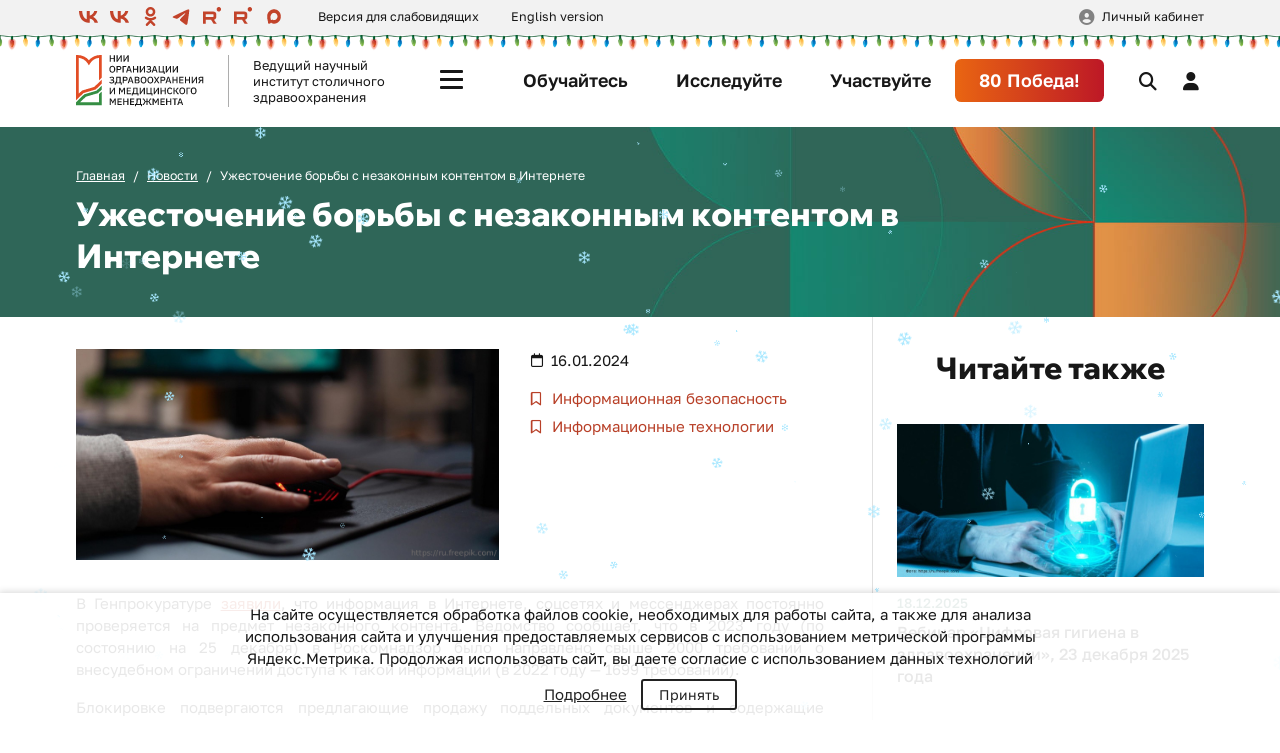

--- FILE ---
content_type: text/html; charset=UTF-8
request_url: https://niioz.ru/news/uzhestochenie-borby-s-nezakonnym-kontentom-v-internete-/
body_size: 18029
content:

<!DOCTYPE html>
<html lang="ru">
<head>
    <meta name="viewport" content="width=device-width, initial-scale=1, shrink-to-fit=no">
    <meta name="og:image" content="/assets/img/niioz_og.png">
    <title>Ужесточение борьбы с незаконным контентом в Интернете </title>

    <meta http-equiv="Content-Type" content="text/html; charset=UTF-8" />
<meta name="robots" content="index, follow" />
<meta name="keywords" content="ГБУ НИИ, здравоохранение, медицина" />
<meta name="description" content="Сайт ГБУ НИИ организации здравоохранения и медицинского менеджмента." />
<link href="/assets/css/app.css?17683849783748000" type="text/css"  data-template-style="true"  rel="stylesheet" />
<link href="/local/components/dlay/cookienotice/templates/.default/style.css?16129572981351" type="text/css"  data-template-style="true"  rel="stylesheet" />
<link href="/bitrix/templates/.default/ajax/ajax.min.css?1574622819420" type="text/css"  data-template-style="true"  rel="stylesheet" />
<link href="/local/templates/niioz/components/bitrix/form.result.new/feedback/style.css?1702977372104" type="text/css"  data-template-style="true"  rel="stylesheet" />
<link href="/local/templates/niioz/styles.css?173279244236" type="text/css"  data-template-style="true"  rel="stylesheet" />
<script>if(!window.BX)window.BX={};if(!window.BX.message)window.BX.message=function(mess){if(typeof mess==='object'){for(let i in mess) {BX.message[i]=mess[i];} return true;}};</script>
<script>(window.BX||top.BX).message({"pull_server_enabled":"Y","pull_config_timestamp":1602080116,"pull_guest_mode":"N","pull_guest_user_id":0});(window.BX||top.BX).message({"PULL_OLD_REVISION":"Для продолжения корректной работы с сайтом необходимо перезагрузить страницу."});</script>
<script>(window.BX||top.BX).message({"JS_CORE_LOADING":"Загрузка...","JS_CORE_NO_DATA":"- Нет данных -","JS_CORE_WINDOW_CLOSE":"Закрыть","JS_CORE_WINDOW_EXPAND":"Развернуть","JS_CORE_WINDOW_NARROW":"Свернуть в окно","JS_CORE_WINDOW_SAVE":"Сохранить","JS_CORE_WINDOW_CANCEL":"Отменить","JS_CORE_WINDOW_CONTINUE":"Продолжить","JS_CORE_H":"ч","JS_CORE_M":"м","JS_CORE_S":"с","JSADM_AI_HIDE_EXTRA":"Скрыть лишние","JSADM_AI_ALL_NOTIF":"Показать все","JSADM_AUTH_REQ":"Требуется авторизация!","JS_CORE_WINDOW_AUTH":"Войти","JS_CORE_IMAGE_FULL":"Полный размер"});</script>

<script src="/bitrix/js/main/core/core.min.js?1730609072225181"></script>

<script>BX.Runtime.registerExtension({"name":"main.core","namespace":"BX","loaded":true});</script>
<script>BX.setJSList(["\/bitrix\/js\/main\/core\/core_ajax.js","\/bitrix\/js\/main\/core\/core_promise.js","\/bitrix\/js\/main\/polyfill\/promise\/js\/promise.js","\/bitrix\/js\/main\/loadext\/loadext.js","\/bitrix\/js\/main\/loadext\/extension.js","\/bitrix\/js\/main\/polyfill\/promise\/js\/promise.js","\/bitrix\/js\/main\/polyfill\/find\/js\/find.js","\/bitrix\/js\/main\/polyfill\/includes\/js\/includes.js","\/bitrix\/js\/main\/polyfill\/matches\/js\/matches.js","\/bitrix\/js\/ui\/polyfill\/closest\/js\/closest.js","\/bitrix\/js\/main\/polyfill\/fill\/main.polyfill.fill.js","\/bitrix\/js\/main\/polyfill\/find\/js\/find.js","\/bitrix\/js\/main\/polyfill\/matches\/js\/matches.js","\/bitrix\/js\/main\/polyfill\/core\/dist\/polyfill.bundle.js","\/bitrix\/js\/main\/core\/core.js","\/bitrix\/js\/main\/polyfill\/intersectionobserver\/js\/intersectionobserver.js","\/bitrix\/js\/main\/lazyload\/dist\/lazyload.bundle.js","\/bitrix\/js\/main\/polyfill\/core\/dist\/polyfill.bundle.js","\/bitrix\/js\/main\/parambag\/dist\/parambag.bundle.js"]);
</script>
<script>(window.BX||top.BX).message({"LANGUAGE_ID":"ru","FORMAT_DATE":"DD.MM.YYYY","FORMAT_DATETIME":"DD.MM.YYYY HH:MI:SS","COOKIE_PREFIX":"niioz_ru","SERVER_TZ_OFFSET":"10800","UTF_MODE":"Y","SITE_ID":"s1","SITE_DIR":"\/","USER_ID":"","SERVER_TIME":1769224062,"USER_TZ_OFFSET":0,"USER_TZ_AUTO":"Y","bitrix_sessid":"bc8c8d4e3f28b9f9001845faa775d100"});</script>


<script src="/bitrix/js/pull/protobuf/protobuf.min.js?161442996276433"></script>
<script src="/bitrix/js/pull/protobuf/model.min.js?161442996214190"></script>
<script src="/bitrix/js/main/core/core_promise.min.js?15746228172490"></script>
<script src="/bitrix/js/rest/client/rest.client.min.js?16144482199240"></script>
<script src="/bitrix/js/pull/client/pull.client.min.js?173060864549664"></script>
<script src="/bitrix/js/main/ajax.min.js?157462281722194"></script>
<script>
					(function () {
						"use strict";

						var counter = function ()
						{
							var cookie = (function (name) {
								var parts = ("; " + document.cookie).split("; " + name + "=");
								if (parts.length == 2) {
									try {return JSON.parse(decodeURIComponent(parts.pop().split(";").shift()));}
									catch (e) {}
								}
							})("BITRIX_CONVERSION_CONTEXT_s1");

							if (cookie && cookie.EXPIRE >= BX.message("SERVER_TIME"))
								return;

							var request = new XMLHttpRequest();
							request.open("POST", "/bitrix/tools/conversion/ajax_counter.php", true);
							request.setRequestHeader("Content-type", "application/x-www-form-urlencoded");
							request.send(
								"SITE_ID="+encodeURIComponent("s1")+
								"&sessid="+encodeURIComponent(BX.bitrix_sessid())+
								"&HTTP_REFERER="+encodeURIComponent(document.referrer)
							);
						};

						if (window.frameRequestStart === true)
							BX.addCustomEvent("onFrameDataReceived", counter);
						else
							BX.ready(counter);
					})();
				</script>



<script src="/assets/js/app.js?1768384941775365"></script>
<script src="/local/components/dlay/cookienotice/templates/.default/script.js?1612957298467"></script>
<script src="/local/templates/niioz/components/bitrix/system.auth.form/.default/script.js?1702977372719"></script>
<script src="/local/components/niioz/register/templates/.default/script.js?17294957621117"></script>
<script>var _ba = _ba || []; _ba.push(["aid", "adce2d67da4d7582291b2d1d48770fb7"]); _ba.push(["host", "niioz.ru"]); (function() {var ba = document.createElement("script"); ba.type = "text/javascript"; ba.async = true;ba.src = (document.location.protocol == "https:" ? "https://" : "http://") + "bitrix.info/ba.js";var s = document.getElementsByTagName("script")[0];s.parentNode.insertBefore(ba, s);})();</script>


<!-- Yandex.Metrika counter -->
<script type="text/javascript">
	(function (m, e, t, r, i, k, a) {
		m[i] = m[i] || function () {
			(m[i].a = m[i].a || []).push(arguments)
		};
		m[i].l = 1 * new Date();
		k = e.createElement(t), a = e.getElementsByTagName(t)[0], k.async = 1, k.src = r, a.parentNode.insertBefore(k, a)
	})
	(window, document, "script", "https://mc.yandex.ru/metrika/tag.js", "ym");

	ym(56379670, "init", {
		clickmap: true,
		trackLinks: true,
		accurateTrackBounce: true,
		webvisor: true
	});

	// ОБЩИЙ ДЗМ
	ym(43327374, "init", {
		clickmap: true,
		trackLinks: true,
		accurateTrackBounce: true
	});
</script>
<noscript>
	<div><img src="https://mc.yandex.ru/watch/56379670" style="position:absolute; left:-9999px;" alt=""/></div>
	<div><img src="https://mc.yandex.ru/watch/43327374" style="position:absolute; left:-9999px;" alt=""/></div>
</noscript>
<!-- /Yandex.Metrika counter -->
<!-- Отдельный счетчик только сайта НИИ -->
<!-- Yandex.Metrika counter -->
<script type="text/javascript" >
   (function(m,e,t,r,i,k,a){m[i]=m[i]||function(){(m[i].a=m[i].a||[]).push(arguments)};
   m[i].l=1*new Date();k=e.createElement(t),a=e.getElementsByTagName(t)[0],k.async=1,k.src=r,a.parentNode.insertBefore(k,a)})
   (window, document, "script", "https://mc.yandex.ru/metrika/tag.js", "ym");

   ym(71956438, "init", {
        clickmap:true,
        trackLinks:true,
        accurateTrackBounce:true,
        webvisor:true
   });
</script>
<noscript><div><img src="https://mc.yandex.ru/watch/71956438" style="position:absolute; left:-9999px;" alt="" /></div></noscript>
<!-- /Yandex.Metrika counter -->


</head>
<body>
    <div class="header-line">
        <div class="container">
            <div class="row align-items-center">
                <div class="col-auto">
                    
<div class="social">
        <a href="https://vk.com/mmcito" target="_blank" rel="nofollow">
        <svg class="svg-icon">
   <use xlink:href="/assets/img/sprite.svg#vk"></use>
</svg>    </a>
        <a href="https://vk.com/public218245933" target="_blank" rel="nofollow">
        <svg class="svg-icon">
   <use xlink:href="/assets/img/sprite.svg#vk"></use>
</svg>    </a>
        <a href="https://ok.ru/niiozmm" target="_blank" rel="nofollow">
        <svg class="svg-icon">
   <use xlink:href="/assets/img/sprite.svg#ok"></use>
</svg>    </a>
        <a href="https://t.me/mmcito" target="_blank" rel="nofollow">
        <svg class="svg-icon">
   <use xlink:href="/assets/img/sprite.svg#telegram"></use>
</svg>    </a>
        <a href="https://rutube.ru/channel/25961067/" target="_blank" rel="nofollow">
        <svg class="svg-icon">
     <use xlink:href="/assets/img/sprite.svg#rutube"></use>
</svg>    </a>
        <a href="https://rutube.ru/channel/30325843/" target="_blank" rel="nofollow">
        <svg class="svg-icon">
     <use xlink:href="/assets/img/sprite.svg#rutube"></use>
</svg>    </a>
        <a href="https://max.ru/id7727105591_gos" target="_blank" rel="nofollow">
        <svg class="svg-icon">
     <use xlink:href="/assets/img/sprite.svg#max"></use>
</svg>    </a>
    </div>
                </div>
                <div class="top-link">
                    <a href="#" class="bvi-open">Версия для слабовидящих</a>
                </div>
                <div class="top-link">
                    <a href="http://en.niioz.ru/" target="_blank">English version</a>
                </div>
                <div class="info-link">
                    <a href="/obrazovanie/svedeniya-ob-organizatsii-osushchestvlyayushchey-obrazovatelnuyu-deyatelnost/">
    Сведения об организации, осуществляющей образовательную деятельность
</a>
                </div>
                <div class="user-account">
                                        <a href="#userAuth" data-bs-toggle="modal">Личный кабинет</a>
                                    </div>
            </div>
        </div>
    </div>

    <header class="header">
        <div class="navbar">
            <div class="navbar-brand">
                <a href="/" class="brand-logo bvi-no-styles">
                    <img src="/assets/img/nii-logo.svg" alt="НИИ Организации Здравоохранения и Медицинского Менеджмента">
                </a>
                <div class="brand-text">
                    Ведущий научный институт столичного здравоохранения
                </div>
            </div>

            <div class="navbar-button">
                <button class="btn menu-toggle" type="button">
                    <span></span>
                    <span></span>
                    <span></span>
                    <span></span>
                </button>
            </div>

            <div class="navbar-collapse collapse">
                
<ul class="navbar-nav">
        <li class="nav-item">
        <a class="nav-link  " href="/promo/obuchaytes/">
            Обучайтесь        </a>
    </li>
        <li class="nav-item">
        <a class="nav-link  " href="/promo/issleduyte/">
            Исследуйте        </a>
    </li>
        <li class="nav-item">
        <a class="nav-link  " href="/promo/uchastvuyte/">
            Участвуйте        </a>
    </li>
        <li class="nav-item">
        <a class="nav-link  btn-hero rounded" href="/institut/pobeda80/">
            80 Победа!        </a>
    </li>
    </ul>
            </div>

            <div class="navbar-action">
                <button type="button" class="btn btn-search" data-bs-toggle="collapse" data-bs-target="#mainSearch"></button>
                                <button type="button" class="btn btn-account" data-bs-toggle="modal" data-bs-target="#userAuth"></button>
                                <button type="button" class="btn btn-menu" data-bs-toggle="offcanvas" data-bs-target="#mainMenu"></button>
            </div>
        </div>

        <div class="header-menu">
            <div class="menu-offcanvas offcanvas-start" id="mainMenu">
                <div class="menu-container">
                    <div class="row">
                        
                        <div class="menu-mobile">
                            
<ul class="nav">
        <li class="nav-item">
        <a class="nav-link " href="/promo/obuchaytes/">
            <i class="fa-solid fa-graduation-cap"></i>
            Обучайтесь        </a>
    </li>
        <li class="nav-item">
        <a class="nav-link " href="/promo/issleduyte/">
            <i class="fa-solid fa-book-bookmark"></i>
            Исследуйте        </a>
    </li>
        <li class="nav-item">
        <a class="nav-link " href="/promo/uchastvuyte/">
            <i class="fa-solid fa-trophy"></i>
            Участвуйте        </a>
    </li>
        <li class="nav-item">
        <a class="nav-link " href="/institut/pobeda80/">
            <i class="fa-solid fa-star"></i>
            80 Победа!        </a>
    </li>
    </ul>
                        </div>
                    </div>

                    <div class="menu-row">
                        
<div class="menu-section">
    <div class="menu-subtitle">Институт</div>

        <div class="menu-list collapse">
        <ul class="nav">
                        <li class="nav-item">
                <a class="nav-link " href="/institut/">
                    Об институте                </a>
            </li>
                        <li class="nav-item">
                <a class="nav-link " href="/institut/spetsialisty/">
                    Специалисты                </a>
            </li>
                        <li class="nav-item">
                <a class="nav-link " href="/institut/vakansii/">
                    Вакансии                </a>
            </li>
                        <li class="nav-item">
                <a class="nav-link " href="/institut/partnery/">
                    Партнеры                </a>
            </li>
                        <li class="nav-item">
                <a class="nav-link " href="/institut/kontakty/">
                    Контакты                </a>
            </li>
                    </ul>
    </div>
    </div>

<div class="menu-section">
    <div class="menu-subtitle">Направления</div>

        <div class="menu-list collapse">
        <ul class="nav">
                        <li class="nav-item">
                <a class="nav-link " href="/nauka/">
                    Наука                </a>
            </li>
                        <li class="nav-item">
                <a class="nav-link " href="/obrazovanie/">
                    Образование                </a>
            </li>
                        <li class="nav-item">
                <a class="nav-link " href="/statistika-i-analitika/">
                    Статистика и аналитика                </a>
            </li>
                        <li class="nav-item">
                <a class="nav-link " href="/mediko-sotsiologicheskie-issledovaniya/">
                    Социология                </a>
            </li>
                        <li class="nav-item">
                <a class="nav-link " href="/organizatsionno-metodicheskaya-deyatelnost/">
                    ОМО                </a>
            </li>
                        <li class="nav-item">
                <a class="nav-link " href="/kongressy-i-vystavki/">
                    Мероприятия                </a>
            </li>
                        <li class="nav-item">
                <a class="nav-link " href="/tsifrovoe-zdravookhranenie/">
                    Информационные технологии                </a>
            </li>
                        <li class="nav-item">
                <a class="nav-link " href="/kommunikatsii/">
                    Коммуникации                </a>
            </li>
                    </ul>
    </div>
    </div>

<div class="menu-section">
    <div class="menu-subtitle">Важное</div>

        <div class="menu-list collapse">
        <ul class="nav">
                        <li class="nav-item">
                <a class="nav-link active" href="/news/">
                    Новости                </a>
            </li>
                        <li class="nav-item">
                <a class="nav-link " href="/projects/">
                    Проекты                </a>
            </li>
                        <li class="nav-item">
                <a class="nav-link " href="/moskovskaya-meditsina/">
                    Медиа                </a>
            </li>
                        <li class="nav-item">
                <a class="nav-link " href="/moskovskaya-meditsina/izdaniya-nii/">
                    Научные издания                </a>
            </li>
                        <li class="nav-item">
                <a class="nav-link " href="/tekhnologii/">
                    Технологии                </a>
            </li>
                        <li class="nav-item">
                <a class="nav-link " href="/yuridicheskiy-otdel/">
                    Юридический отдел                </a>
            </li>
                    </ul>
    </div>
    </div>
                    </div>

                    <div class="menu-footer">
                        <div class="footer-col">
                            
<div class="social">
        <a href="https://vk.com/mmcito" target="_blank" rel="nofollow">
        <svg class="svg-icon">
   <use xlink:href="/assets/img/sprite.svg#vk"></use>
</svg>    </a>
        <a href="https://vk.com/public218245933" target="_blank" rel="nofollow">
        <svg class="svg-icon">
   <use xlink:href="/assets/img/sprite.svg#vk"></use>
</svg>    </a>
        <a href="https://ok.ru/niiozmm" target="_blank" rel="nofollow">
        <svg class="svg-icon">
   <use xlink:href="/assets/img/sprite.svg#ok"></use>
</svg>    </a>
        <a href="https://t.me/mmcito" target="_blank" rel="nofollow">
        <svg class="svg-icon">
   <use xlink:href="/assets/img/sprite.svg#telegram"></use>
</svg>    </a>
        <a href="https://rutube.ru/channel/25961067/" target="_blank" rel="nofollow">
        <svg class="svg-icon">
     <use xlink:href="/assets/img/sprite.svg#rutube"></use>
</svg>    </a>
        <a href="https://rutube.ru/channel/30325843/" target="_blank" rel="nofollow">
        <svg class="svg-icon">
     <use xlink:href="/assets/img/sprite.svg#rutube"></use>
</svg>    </a>
        <a href="https://max.ru/id7727105591_gos" target="_blank" rel="nofollow">
        <svg class="svg-icon">
     <use xlink:href="/assets/img/sprite.svg#max"></use>
</svg>    </a>
    </div>
                        </div>

                        <div class="footer-col">
                            <a href="#userFeedback" class="unstyled" data-bs-toggle="modal">
                                <i class="fa-solid fa-envelope me-1"></i> Обратная связь
                            </a>
                        </div>
                    </div>

                    <button class="btn-close" data-bs-toggle="offcanvas" data-bs-target="#mainMenu"></button>
                </div>
            </div>
        </div>

        <div class="header-search">
            <div class="collapse" id="mainSearch">
                <div class="container">
                    <form method="get" action="/search/">
                        <div class="search-form">
                            <input type="search" class="form-control" name="q" placeholder="Поиск" autocomplete="off">
                            <input type="submit" value="Найти" class="btn">
                        </div>
                    </form>
                </div>
            </div>
        </div>
    </header>

    <main>
            <div class="page__header">
            <div class="container">
                <ol class="breadcrumb">
			<li class="breadcrumb-item" id="bx_breadcrumb_0">
                            <a href="/">
                                Главная
                            </a>
			</li>
			<li class="breadcrumb-item" id="bx_breadcrumb_1">
                            <a href="/news/">
                                Новости
                            </a>
			</li>
                        <li class="breadcrumb-item current">
                            Ужесточение борьбы с незаконным контентом в Интернете 
                        </li></ol><div class="crumbs-mobile">
	<a href="/news/">Новости</a>
    </div>

                <h1>Ужесточение борьбы с незаконным контентом в Интернете </h1>
            </div>
        </div>
    
    
<div class="page__container">
    <div class="page__row">
        <div class="page__content">
            <div class="content-body">
                
<article class="article">
    <header class="article__header">
                <div class="news-head">
            <div class="news-image">
                <img src="/upload/iblock/df1/65pf4u7flw2erdoog3t0d17f3g9a6ofj/d151d7e93cff38fdec4111d0dc83a981%20%281%29.jpg" alt="Ужесточение борьбы с незаконным контентом в Интернете ">
            </div>

            <div class="news-props">
                <time class="news-date">16.01.2024</time>

                                <div class="news-tags">
		                            <a href="/news/?PROP=THEME&VAL=Информационная безопасность" class="news-tag">
                            Информационная безопасность                        </a>
		                            <a href="/news/?PROP=THEME&VAL=Информационные технологии" class="news-tag">
                            Информационные технологии                        </a>
		                    </div>
                
                            </div>
        </div>
    </header>

    <div class="article__body">
        <p>
	 В Генпрокуратуре <a href="https://www.securitylab.ru/news/545095.php" target="_blank">заявили</a>, что информация в Интернете, соцсетях и мессенджерах постоянно проверяется на предмет незаконного контента. Ведомство сообщает, что в 2023 году (по состоянию на 25 декабря) в Роскомнадзор было направлено свыше 2000 требований о внесудебном ограничении доступа к такой информации (в 2022 году — 1699 требований).
</p>
<p>
	 Блокировке подвергаются предлагающие продажу поддельных документов и содержащие информацию с нарушением законов «О рынке ценных бумаг», «О Центральном банке РФ», «О банках и банковской деятельности». Быстро обнаруживать вредоносный источник помогает «Антифишинг» — система для блокировки контента, запущенная в 2022 году.
</p>
В Роскомнадзоре отметили, что подготовленный
законопроект будет направлен на дальнейшее совершенствование ограничения
доступа к фишинговым ресурсам в Интернете.
        
        
            </div>

    <footer class="article__footer">
                <a href="/news/" class="btn btn-revert">Все новости</a>
    </footer>
</article>
            </div>

            <div class="content-footer">
                <div class="share">
	<div class="share-text">
		Поделиться:
	</div>
	<div class="ya-share2" data-curtain="" data-shape="round" data-services="vkontakte,odnoklassniki,telegram">
	</div>
	 <script src="https://yastatic.net/share2/share.js"></script>
</div>
<br>            </div>
        </div>

        <aside class="news-aside">
            <h3 class="aside-title">Читайте также</h3>
            
<div class="row">
                            <div class="news-aside__item">
            <a href="/news/vebinar-tsifrovaya-gigiena-v-zdravookhranenii-23-dekabrya-2025-goda/" class="news-card">
                <img src="/upload/iblock/122/higg0f1yw60e9d7a1664xorqltdntva0/6943a43a6bb3f.jpg" alt="Вебинар «Цифровая гигиена в здравоохранении», 23 декабря 2025 года" class="card-image">
                <div class="card-body">
                    <div class="card-date">18.12.2025</div>
                    <div class="card-title">
                        Вебинар «Цифровая гигиена в здравоохранении», 23 декабря 2025 года                    </div>
                </div>
            </a>
        </div>
                                    <div class="news-aside__item">
            <a href="/news/vebinar-posvyashchennyy-informatsionnoe-bezopasnosti-22-oktyabrya-2025-goda/" class="news-card">
                <img src="/upload/iblock/2e6/uu745ngnez065v91zfv10mvjgo897l87/koncepcia-kiberbezopasnosti-dizaina-kollaza%20%281%29%20%281%29.jpg" alt="Вебинар, посвященный информационной безопасности, 22 октября 2025 года" class="card-image">
                <div class="card-body">
                    <div class="card-date">19.10.2025</div>
                    <div class="card-title">
                        Вебинар, посвященный информационной безопасности, 22 октября 2025 года                    </div>
                </div>
            </a>
        </div>
                                    <div class="news-aside__item">
            <a href="/news/vebinar-protivodeystvie-kibermoshennichestvu-16-sentyabrya-2025-goda/" class="news-card">
                <img src="/upload/iblock/e94/2mus6v9iymimb2d6stbag9mkxnddo1i9/NLS00281%20%281%29%20%281%29.jpg" alt="Вебинар «Противодействие кибермошенничеству», 16 сентября 2025 года" class="card-image">
                <div class="card-body">
                    <div class="card-date">09.09.2025</div>
                    <div class="card-title">
                        Вебинар «Противодействие кибермошенничеству», 16 сентября 2025 года                    </div>
                </div>
            </a>
        </div>
            </div>
        </aside>
    </div>
</div>

    
    </main>
    <footer class="footer">
        <div class="container">
            <div class="row">
                <div class="footer__logo">
                    <a href="/" class="brand-logo">
                        <img src="/assets/img/nii-logo.svg" alt="НИИ Организации Здравоохранения и Медицинского Менеджмента">
                    </a>
                    <div class="footer-info">
                        <a href="/obrazovanie/svedeniya-ob-organizatsii-osushchestvlyayushchey-obrazovatelnuyu-deyatelnost/">
    Сведения об организации, осуществляющей образовательную деятельность
</a>
                    </div>
                </div>

                <div class="footer__contacts">
                    <div class="contact-item">
                        <a href="tel:+74955301289">+7 (495) 530-12-89</a>
                    </div>
                    <div class="contact-item">
                        <a href="mailto:niiozmm@zdrav.mos.ru">niiozmm@zdrav.mos.ru</a>
                    </div>

                    <div class="contact-item">
                        <a href="#userFeedback" data-bs-toggle="modal">
                            <i class="fa-solid fa-envelope me-1"></i> Обратная связь
                        </a>
                    </div>

                    
<div class="social">
        <a href="https://vk.com/mmcito" target="_blank" rel="nofollow">
        <svg class="svg-icon">
   <use xlink:href="/assets/img/sprite.svg#vk"></use>
</svg>    </a>
        <a href="https://vk.com/public218245933" target="_blank" rel="nofollow">
        <svg class="svg-icon">
   <use xlink:href="/assets/img/sprite.svg#vk"></use>
</svg>    </a>
        <a href="https://ok.ru/niiozmm" target="_blank" rel="nofollow">
        <svg class="svg-icon">
   <use xlink:href="/assets/img/sprite.svg#ok"></use>
</svg>    </a>
        <a href="https://t.me/mmcito" target="_blank" rel="nofollow">
        <svg class="svg-icon">
   <use xlink:href="/assets/img/sprite.svg#telegram"></use>
</svg>    </a>
        <a href="https://rutube.ru/channel/25961067/" target="_blank" rel="nofollow">
        <svg class="svg-icon">
     <use xlink:href="/assets/img/sprite.svg#rutube"></use>
</svg>    </a>
        <a href="https://rutube.ru/channel/30325843/" target="_blank" rel="nofollow">
        <svg class="svg-icon">
     <use xlink:href="/assets/img/sprite.svg#rutube"></use>
</svg>    </a>
        <a href="https://max.ru/id7727105591_gos" target="_blank" rel="nofollow">
        <svg class="svg-icon">
     <use xlink:href="/assets/img/sprite.svg#max"></use>
</svg>    </a>
    </div>
                </div>

                <div class="footer__menu">
                    
<ul class="footer-nav">
        <li class="nav-item">
        <a class="nav-link" href="/institut/">
            Об институте        </a>
    </li>
        <li class="nav-item">
        <a class="nav-link" href="/institut/vakansii/">
            Вакансии        </a>
    </li>
        <li class="nav-item">
        <a class="nav-link" href="/institut/partnery/">
            Партнеры        </a>
    </li>
        <li class="nav-item">
        <a class="nav-link" href="/news/">
            Новости        </a>
    </li>
        <li class="nav-item">
        <a class="nav-link" href="/projects/">
            Проекты        </a>
    </li>
        <li class="nav-item">
        <a class="nav-link" href="/moskovskaya-meditsina/">
            Медиа        </a>
    </li>
        <li class="nav-item">
        <a class="nav-link" href="/moskovskaya-meditsina/izdaniya-nii/">
            Научные издания        </a>
    </li>
    </ul>

                    <div class="footer-links">
                        <div class="col-auto footer-info">
                            <a href="/upload/iblock/f6b/f6b3d8173523b37ebc3371ce3dbd1dec.pdf" target="_blank">Условия использования Сайта</a>
                        </div>
                        <div class="col-auto footer-info">
                            <a href="/upload/iblock/8a9/8a9d0a9aeab67b806a92c218a233ce27.pdf" target="_blank">Политика обработки персональных данных</a>
                        </div>
                    </div>
                </div>
            </div>
        </div>

        <div class="footer__copyright">
            <div class="container">
                <div class="d-none d-xl-block">
                    <span>&copy; Официальный интернет-ресурс НИИ организации здравоохранения и медицинского менеджмента, 2019—2026. Все права на материалы, находящиеся на сайте, охраняются в соответствии с законодательством Российской Федерации.</span>
<span>Частичное или полное использование материалов разрешается только при условии ссылки и/или прямой открытой для поисковых систем гиперссылки на непосредственный адрес материала на сайте niioz.ru</span>
                </div>
                <div class="d-xl-none">
                    &copy; ГБУ&nbsp;«НИИОЗММ ДЗМ», 2019—2026                </div>
            </div>
        </div>
    </footer>

    <button type="button" class="btn btn-up" id="up"></button>

    
<div id="dlay-cookienotice-modal">
    <div class="dlay-cookienotice-text">
        <p class="dlay-cookienotice-p"><noindex>На сайте осуществляется обработка файлов cookie, необходимых для работы сайта, а также для анализа использования сайта и улучшения предоставляемых сервисов с использованием метрической программы Яндекс.Метрика. Продолжая использовать сайт, вы даете согласие с использованием данных технологий</noindex></p>
        <a class="dlay-cookienotice-link" href="/upload/iblock/f6b/f6b3d8173523b37ebc3371ce3dbd1dec.pdf" target="_blank">Подробнее</a>
        <button class="dlay-cookienotice-button">Принять</button>
    </div>
</div>

        <div class="modal fade" id="userAuth" tabindex="-1">
        <div class="modal-dialog auth-modal">
            <div class="modal-content">
                <div class="modal-header">
                    <h4 class="modal-title">Авторизация</h4>
                    <button type="button" class="btn-close" data-bs-dismiss="modal" aria-label="Close"></button>
                </div>
                <div class="modal-body">
                    
<form name="system_auth_form6zOYVN" method="post" action="/news/uzhestochenie-borby-s-nezakonnym-kontentom-v-internete-/?login=yes">
    <input type="hidden" name="ajax_key" value="db73fcafa237905ee85862a939c027f3" />
        <input type="hidden" name="backurl" value="/news/uzhestochenie-borby-s-nezakonnym-kontentom-v-internete-/" />
            <input type="hidden" name="AUTH_FORM" value="Y" />
    <input type="hidden" name="TYPE" value="AUTH" />

    <div class="auth-form">
        <div class="form-group">
            <input type="email" class="form-control" name="USER_LOGIN" maxlength="50" value="" placeholder="Email" required>
        </div>
        <div class="form-group">
            <input type="password" class="form-control" name="USER_PASSWORD" maxlength="50" placeholder="Пароль" required>
            <div class="forgot-password">
                <a href="#resetPassword" data-bs-toggle="modal" data-bs-dismiss="modal">
                    Забыли пароль?                </a>
            </div>
        </div>

        
        <div class="form-submit">
            <button type="submit" class="btn">Войти</button>
        </div>
    </div>
</form>

                    <div class="auth-footer">
                        <a href="#userRegister" data-bs-toggle="modal" data-bs-dismiss="modal">Зарегистрироваться</a>
                    </div>
                </div>
            </div>
        </div>
    </div>

        <div class="modal fade" id="resetPassword" tabindex="-1">
        <div class="modal-dialog auth-modal">
            <div class="modal-content">
                
<div class="modal-header">
    <h4 class="modal-title">Восстановление пароля</h4>
    <button type="button" class="btn-close" data-bs-dismiss="modal" aria-label="Close"></button>
</div>

<div class="modal-body">
    <form name="bform" method="post" action="/auth/control_char.php">
        <div class="auth-form">
                        <input type="hidden" name="spd" value="Y" />
                        <input type="hidden" name="backurl" value="/news/uzhestochenie-borby-s-nezakonnym-kontentom-v-internete-/" />
                        <input type="hidden" name="AUTH_FORM" value="Y">
            <input type="hidden" name="TYPE" value="SEND_PWD">

            <div class="form-intro">
                Пожалуйста, введите адрес своей электронной почты.<br>Вы получите ссылку, чтобы создать новый пароль.            </div>
            <div class="form-group">
                <input type="email" class="form-control" name="USER_LOGIN" value="" placeholder="Email" autocomplete="off" required>
                <input type="hidden" name="USER_EMAIL">
            </div>
            <div class="form-submit">
                <button type="submit" class="btn">Сбросить пароль</button>
            </div>
        </div>
    </form>

    <div class="auth-footer">
        <a href="#userAuth" data-bs-toggle="modal" data-bs-dismiss="modal">Войти</a>
    </div>
</div>

<script>
    document.bform.onsubmit = function(){document.bform.USER_EMAIL.value = document.bform.USER_LOGIN.value;};
    document.bform.USER_LOGIN.focus();
</script>
            </div>
        </div>
    </div>

        <div class="modal fade" id="userRegister" tabindex="-1">
        <div class="modal-dialog register-modal">
            <div class="modal-content">
                <div class="modal-header">
                    <h4 class="modal-title">Регистрация</h4>
                    <button type="button" class="btn-close" data-bs-dismiss="modal" aria-label="Close"></button>
                </div>
                <div class="modal-body">
                    <script>if (window.location.hash != '' && window.location.hash != '#') top.BX.ajax.history.checkRedirectStart('bxajaxid', '9f21bf6ecdc640fec4a89ed28cd6254f')</script><div id="comp_9f21bf6ecdc640fec4a89ed28cd6254f">
            <p>На указанный в форме email придет запрос на подтверждение регистрации.</p>
    
    
<form method="post" action="/news/uzhestochenie-borby-s-nezakonnym-kontentom-v-internete-/" id="regform" name="regform" enctype="multipart/form-data"><input type="hidden" name="bxajaxid" id="bxajaxid_9f21bf6ecdc640fec4a89ed28cd6254f_8BACKi" value="9f21bf6ecdc640fec4a89ed28cd6254f" /><input type="hidden" name="AJAX_CALL" value="Y" /><script>
function _processform_8BACKi(){
	if (BX('bxajaxid_9f21bf6ecdc640fec4a89ed28cd6254f_8BACKi'))
	{
		var obForm = BX('bxajaxid_9f21bf6ecdc640fec4a89ed28cd6254f_8BACKi').form;
		BX.bind(obForm, 'submit', function() {BX.ajax.submitComponentForm(this, 'comp_9f21bf6ecdc640fec4a89ed28cd6254f', true)});
	}
	BX.removeCustomEvent('onAjaxSuccess', _processform_8BACKi);
}
if (BX('bxajaxid_9f21bf6ecdc640fec4a89ed28cd6254f_8BACKi'))
	_processform_8BACKi();
else
	BX.addCustomEvent('onAjaxSuccess', _processform_8BACKi);
</script>
        <div class="auth-form">
            <input type="hidden" name="FROM_EVENTS" value=""/>
            <input type="hidden" name="AUTH_EVENT_ID" value=""/>
            <input type="hidden" name="FROM_REG" value="true"/>
            
            <div class="form-group required">
                <label class="form-label">Email</label>
                <input type="email" class="form-control" name="REGISTER[EMAIL]" data-nameforform="REGISTER[EMAIL]" value="" required>
            </div>

            <div class="form-group required">
                <label class="form-label">Пароль</label>
                <input type="password" class="form-control js-pass" name="REGISTER[PASSWORD]" data-nameforform="REGISTER[PASSWORD]" autocomplete="new-password" required>
                <div class="form-text">
                    Пароль должен быть не менее 6 символов длиной.                </div>
            </div>

            <div class="form-group required">
                <label class="form-label">Повторите пароль</label>
                <input type="password" class="form-control js-pass-repeat" name="REGISTER[CONFIRM_PASSWORD]" data-nameforform="REGISTER[CONFIRM_PASSWORD]" required>
            </div>

            <div class="form-group required">
                <label class="form-label">Специализация</label>
                <select class="js-select-spec" title="Выберите специализацию" name="REGISTER[WORK_PROFILE]" data-nameforform="REGISTER[WORK_PROFILE]" required>
                                        <option value="Иное" >
                        Иное                    </option>
                                        <option value="авиационная и космическая медицина" >
                        авиационная и космическая медицина                    </option>
                                        <option value="акушерское дело" >
                        акушерское дело                    </option>
                                        <option value="акушерство и гинекология" >
                        акушерство и гинекология                    </option>
                                        <option value="аллергология-иммунология" >
                        аллергология-иммунология                    </option>
                                        <option value="анестезиология-реаниматология" >
                        анестезиология-реаниматология                    </option>
                                        <option value="бактериология" >
                        бактериология                    </option>
                                        <option value="вирусология" >
                        вирусология                    </option>
                                        <option value="внедрение современных информационных систем в здравоохранении" >
                        внедрение современных информационных систем в здравоохранении                    </option>
                                        <option value="водолазная медицина" >
                        водолазная медицина                    </option>
                                        <option value="гастроэнтерология" >
                        гастроэнтерология                    </option>
                                        <option value="гематология" >
                        гематология                    </option>
                                        <option value="генетика" >
                        генетика                    </option>
                                        <option value="гериатрия" >
                        гериатрия                    </option>
                                        <option value="гигиена детей и подростков" >
                        гигиена детей и подростков                    </option>
                                        <option value="гигиена и санитария" >
                        гигиена и санитария                    </option>
                                        <option value="гигиена питания" >
                        гигиена питания                    </option>
                                        <option value="гигиена труда" >
                        гигиена труда                    </option>
                                        <option value="гигиеническое воспитание" >
                        гигиеническое воспитание                    </option>
                                        <option value="гинекология детского и юношеского возраста" >
                        гинекология детского и юношеского возраста                    </option>
                                        <option value="дезинфектология" >
                        дезинфектология                    </option>
                                        <option value="дерматовенерология " >
                        дерматовенерология                     </option>
                                        <option value="дерматовенерология и косметология" >
                        дерматовенерология и косметология                    </option>
                                        <option value="детская абдоминальная хирургия" >
                        детская абдоминальная хирургия                    </option>
                                        <option value="детская анестезиология-реаниматология" >
                        детская анестезиология-реаниматология                    </option>
                                        <option value="детская гастроэнтерология" >
                        детская гастроэнтерология                    </option>
                                        <option value="детская гематология" >
                        детская гематология                    </option>
                                        <option value="детская диетология" >
                        детская диетология                    </option>
                                        <option value="детская кардиология" >
                        детская кардиология                    </option>
                                        <option value="детская медицинская реабилитация и санаторно-курортное лечение" >
                        детская медицинская реабилитация и санаторно-курортное лечение                    </option>
                                        <option value="детская неврология" >
                        детская неврология                    </option>
                                        <option value="детская нейрохирургия" >
                        детская нейрохирургия                    </option>
                                        <option value="детская нефрология" >
                        детская нефрология                    </option>
                                        <option value="детская онкология" >
                        детская онкология                    </option>
                                        <option value="детская онкология-гематология" >
                        детская онкология-гематология                    </option>
                                        <option value="детская оториноларингология" >
                        детская оториноларингология                    </option>
                                        <option value="детская офтальмология" >
                        детская офтальмология                    </option>
                                        <option value="детская паллиативная помощь" >
                        детская паллиативная помощь                    </option>
                                        <option value="детская психиатрия" >
                        детская психиатрия                    </option>
                                        <option value="детская пульмонология" >
                        детская пульмонология                    </option>
                                        <option value="детская ревматология" >
                        детская ревматология                    </option>
                                        <option value="детская сердечно-сосудистая хирургия" >
                        детская сердечно-сосудистая хирургия                    </option>
                                        <option value="детская травматология-ортопедия" >
                        детская травматология-ортопедия                    </option>
                                        <option value="детская урология-андрология" >
                        детская урология-андрология                    </option>
                                        <option value="детская хирургия" >
                        детская хирургия                    </option>
                                        <option value="детская эндокринология" >
                        детская эндокринология                    </option>
                                        <option value="диагностика и лечение ВИЧ-инфекции" >
                        диагностика и лечение ВИЧ-инфекции                    </option>
                                        <option value="диетология" >
                        диетология                    </option>
                                        <option value="инструментальная диагностика" >
                        инструментальная диагностика                    </option>
                                        <option value="инфекционные болезни" >
                        инфекционные болезни                    </option>
                                        <option value="инфекционные болезни у детей" >
                        инфекционные болезни у детей                    </option>
                                        <option value="кардиология" >
                        кардиология                    </option>
                                        <option value="клиническая лабораторная диагностика" >
                        клиническая лабораторная диагностика                    </option>
                                        <option value="клиническая фармакология" >
                        клиническая фармакология                    </option>
                                        <option value="колопроктология" >
                        колопроктология                    </option>
                                        <option value="коммунальная гигиена" >
                        коммунальная гигиена                    </option>
                                        <option value="косметология" >
                        косметология                    </option>
                                        <option value="лабораторная генетика" >
                        лабораторная генетика                    </option>
                                        <option value="лечебная физкультура и спортивная медицина" >
                        лечебная физкультура и спортивная медицина                    </option>
                                        <option value="лечебное дело" >
                        лечебное дело                    </option>
                                        <option value="лучевая диагностика" >
                        лучевая диагностика                    </option>
                                        <option value="лучевая и инструментальная диагностика" >
                        лучевая и инструментальная диагностика                    </option>
                                        <option value="мануальная терапия" >
                        мануальная терапия                    </option>
                                        <option value="медико-профилактическое дело" >
                        медико-профилактическое дело                    </option>
                                        <option value="медико-социальная помощь" >
                        медико-социальная помощь                    </option>
                                        <option value="медико-социальная экспертиза" >
                        медико-социальная экспертиза                    </option>
                                        <option value="медицина катастроф" >
                        медицина катастроф                    </option>
                                        <option value="медицинская биофизика" >
                        медицинская биофизика                    </option>
                                        <option value="медицинская биохимия" >
                        медицинская биохимия                    </option>
                                        <option value="медицинская генетика" >
                        медицинская генетика                    </option>
                                        <option value="медицинская кибернетика" >
                        медицинская кибернетика                    </option>
                                        <option value="медицинская микробиология" >
                        медицинская микробиология                    </option>
                                        <option value="медицинская профилактика" >
                        медицинская профилактика                    </option>
                                        <option value="медицинская реабилитация и санаторно-курортное лечение" >
                        медицинская реабилитация и санаторно-курортное лечение                    </option>
                                        <option value="неврология" >
                        неврология                    </option>
                                        <option value="нейрохирургия" >
                        нейрохирургия                    </option>
                                        <option value="неонатология" >
                        неонатология                    </option>
                                        <option value="нефрология" >
                        нефрология                    </option>
                                        <option value="общая врачебная практика (семейная медицина)" >
                        общая врачебная практика (семейная медицина)                    </option>
                                        <option value="общая гигиена" >
                        общая гигиена                    </option>
                                        <option value="общая практика" >
                        общая практика                    </option>
                                        <option value="онкология" >
                        онкология                    </option>
                                        <option value="организация здравоохранения и общественное здоровье" >
                        организация здравоохранения и общественное здоровье                    </option>
                                        <option value="организация сестринского дела" >
                        организация сестринского дела                    </option>
                                        <option value="ортодонтия" >
                        ортодонтия                    </option>
                                        <option value="остеопатия" >
                        остеопатия                    </option>
                                        <option value="оториноларингология" >
                        оториноларингология                    </option>
                                        <option value="оториноларингология-сурдология" >
                        оториноларингология-сурдология                    </option>
                                        <option value="офтальмология" >
                        офтальмология                    </option>
                                        <option value="паллиативная помощь" >
                        паллиативная помощь                    </option>
                                        <option value="паразитология" >
                        паразитология                    </option>
                                        <option value="патологическая анатомия" >
                        патологическая анатомия                    </option>
                                        <option value="патологическая анатомия (детская сеть)" >
                        патологическая анатомия (детская сеть)                    </option>
                                        <option value="педиатрия" >
                        педиатрия                    </option>
                                        <option value="педиатрия (после специалитета)" >
                        педиатрия (после специалитета)                    </option>
                                        <option value="первая помощь" >
                        первая помощь                    </option>
                                        <option value="первичная медико-санитарная помощь взрослому населению" >
                        первичная медико-санитарная помощь взрослому населению                    </option>
                                        <option value="первичная медико-санитарная помощь детскому населению" >
                        первичная медико-санитарная помощь детскому населению                    </option>
                                        <option value="пластическая хирургия" >
                        пластическая хирургия                    </option>
                                        <option value="профессиональная этика и деонтология" >
                        профессиональная этика и деонтология                    </option>
                                        <option value="профпатология" >
                        профпатология                    </option>
                                        <option value="психиатрия" >
                        психиатрия                    </option>
                                        <option value="психиатрия-наркология" >
                        психиатрия-наркология                    </option>
                                        <option value="психотерапия" >
                        психотерапия                    </option>
                                        <option value="пульмонология" >
                        пульмонология                    </option>
                                        <option value="радиационная гигиена" >
                        радиационная гигиена                    </option>
                                        <option value="радиология" >
                        радиология                    </option>
                                        <option value="радиотерапия" >
                        радиотерапия                    </option>
                                        <option value="развитие информационных технологий" >
                        развитие информационных технологий                    </option>
                                        <option value="реабилитационное сестринское дело" >
                        реабилитационное сестринское дело                    </option>
                                        <option value="ревматология" >
                        ревматология                    </option>
                                        <option value="рентгенология" >
                        рентгенология                    </option>
                                        <option value="рентгенэндоваскулярные диагностика и лечение" >
                        рентгенэндоваскулярные диагностика и лечение                    </option>
                                        <option value="рентгенэндоваскулярные диагностика и лечение" >
                        рентгенэндоваскулярные диагностика и лечение                    </option>
                                        <option value="рефлексотерапия" >
                        рефлексотерапия                    </option>
                                        <option value="санитарно-гигиенические лабораторные исследования" >
                        санитарно-гигиенические лабораторные исследования                    </option>
                                        <option value="сексология" >
                        сексология                    </option>
                                        <option value="сердечно-сосудистая хирургия" >
                        сердечно-сосудистая хирургия                    </option>
                                        <option value="сестринское дело" >
                        сестринское дело                    </option>
                                        <option value="сестринское дело (ВСО)" >
                        сестринское дело (ВСО)                    </option>
                                        <option value="сестринское дело в педиатрии" >
                        сестринское дело в педиатрии                    </option>
                                        <option value="скорая медицинская помощь" >
                        скорая медицинская помощь                    </option>
                                        <option value="скорая, неотложная медицинская помощь и медицина катастроф" >
                        скорая, неотложная медицинская помощь и медицина катастроф                    </option>
                                        <option value="социальная гигиена и организация госсанэпидслужбы" >
                        социальная гигиена и организация госсанэпидслужбы                    </option>
                                        <option value="спортивная медицина" >
                        спортивная медицина                    </option>
                                        <option value="средний медицинский персонал" >
                        средний медицинский персонал                    </option>
                                        <option value="стоматология" >
                        стоматология                    </option>
                                        <option value="стоматология детская" >
                        стоматология детская                    </option>
                                        <option value="стоматология общей практики" >
                        стоматология общей практики                    </option>
                                        <option value="стоматология общей практики (после специалитета)" >
                        стоматология общей практики (после специалитета)                    </option>
                                        <option value="стоматология ортопедическая" >
                        стоматология ортопедическая                    </option>
                                        <option value="стоматология терапевтическая" >
                        стоматология терапевтическая                    </option>
                                        <option value="стоматология хирургическая" >
                        стоматология хирургическая                    </option>
                                        <option value="судебно-медицинская экспертиза" >
                        судебно-медицинская экспертиза                    </option>
                                        <option value="судебно-психиатрическая экспертиза" >
                        судебно-психиатрическая экспертиза                    </option>
                                        <option value="сурдология-оториноларингология" >
                        сурдология-оториноларингология                    </option>
                                        <option value="терапия" >
                        терапия                    </option>
                                        <option value="токсикология" >
                        токсикология                    </option>
                                        <option value="торакальная хирургия" >
                        торакальная хирургия                    </option>
                                        <option value="травматология и ортопедия" >
                        травматология и ортопедия                    </option>
                                        <option value="трансплантология" >
                        трансплантология                    </option>
                                        <option value="трансфузиология" >
                        трансфузиология                    </option>
                                        <option value="ультразвуковая диагностика" >
                        ультразвуковая диагностика                    </option>
                                        <option value="управление и экономика фармации" >
                        управление и экономика фармации                    </option>
                                        <option value="управление сестринской деятельностью" >
                        управление сестринской деятельностью                    </option>
                                        <option value="урология" >
                        урология                    </option>
                                        <option value="фармацевтическая технология" >
                        фармацевтическая технология                    </option>
                                        <option value="фармацевтическая химия и фармакагнозия" >
                        фармацевтическая химия и фармакагнозия                    </option>
                                        <option value="фармация" >
                        фармация                    </option>
                                        <option value="фармация/провизор" >
                        фармация/провизор                    </option>
                                        <option value="физиотерапия" >
                        физиотерапия                    </option>
                                        <option value="физиотерапия, медицинская реабилитация и санаторно-курортное лечение" >
                        физиотерапия, медицинская реабилитация и санаторно-курортное лечение                    </option>
                                        <option value="физическая и реабилитационная медицина" >
                        физическая и реабилитационная медицина                    </option>
                                        <option value="фтизиатрия" >
                        фтизиатрия                    </option>
                                        <option value="фтизиатрия (детская сеть)" >
                        фтизиатрия (детская сеть)                    </option>
                                        <option value="функциональная диагностика" >
                        функциональная диагностика                    </option>
                                        <option value="хирургия" >
                        хирургия                    </option>
                                        <option value="челюстно-лицевая хирургия" >
                        челюстно-лицевая хирургия                    </option>
                                        <option value="эндокринология " >
                        эндокринология                     </option>
                                        <option value="эндоскопия" >
                        эндоскопия                    </option>
                                        <option value="эпидемиология" >
                        эпидемиология                    </option>
                                        <option value="эпидемиология (паразитология)" >
                        эпидемиология (паразитология)                    </option>
                                    </select>
            </div>

            <div class="form-group">
                <div class="form-check form-switch">
                    <input class="form-check-input js-nmo-collapse" type="checkbox" role="switch" value="1" id="nmo" name="UF_NMO">
                    <label class="form-check-label" for="nmo">Планирую получать баллы НМО</label>
                </div>
            </div>

            <div class="collapse js-profile-form">
                <p>Для регистрации на мероприятия, предусматривающие получение баллов НМО за участие в них, требуется обязательное заполнение следующей информации:</p>

                <div class="form-group">
                    <label class="form-label">Фамилия</label>
                    <input type="text" class="form-control" name="" data-nameforform="REGISTER[LAST_NAME]" value="">
                </div>
                <div class="form-group">
                    <label class="form-label">Имя</label>
                    <input type="text" class="form-control" name="" data-nameforform="REGISTER[NAME]" value="">
                </div>
                <div class="form-group">
                    <label class="form-label">Отчество</label>
                    <input type="text" class="form-control" name="" data-nameforform="REGISTER[SECOND_NAME]" value="">
                </div>
                <div class="form-group">
                    <label class="form-label">Должность</label>
                    <input type="text" class="form-control" name="" data-name="Должность" data-nameforform="REGISTER[WORK_POSITION]" value="">
                </div>
                <div class="form-group">
                    <label class="form-label">Место работы</label>
                    <input type="text" class="form-control" name="" data-name="Место работы" data-nameforform="REGISTER[WORK_COMPANY]" value="">
                </div>
            </div>

            <div class="py-2">
                <div class="form-check required">
                    <input class="form-check-input" type="checkbox" value="1" name="UF_PERSDATA" id="assent" checked>
                    <label class="form-check-label" for="assent">
						Проставляя отметку в поле ознакомления и нажимая кнопку «Зарегистрироваться», Вы подписываете <a target="_blank" href="/upload/Согласие на обработку САЙТ НИИ.pdf">согласие субъекта персональных данных на обработку его персональных данных</a> лицам, в соответствии с Федеральным законом Российской Федерации «О персональных данных» №152-ФЗ от 27 июля 2006 года
                    </label>
                </div>
                <div class="form-check required">
                    <input class="form-check-input" type="checkbox" value="1" id="assent2" checked>
                    <label class="form-check-label" for="assent2">
												<a href="https://niioz.ru/upload/iblock/8a9/8a9d0a9aeab67b806a92c218a233ce27.pdf" target="_blank">Я ознакомлен с политикой обработки персональных данных<a/>
                    </label>
                </div>
                <div class="form-check required">
                    <input class="form-check-input" type="checkbox" value="1" id="assent3"checked>
                    <label class="form-check-label" for="assent3">
						<a href="https://niioz.ru/upload/iblock/f6b/f6b3d8173523b37ebc3371ce3dbd1dec.pdf" target="_blank">Я ознакомлен с условиями использования сайта<a/>
                    </label>
                </div>
                <div class="form-check">
                    <input class="form-check-input" type="checkbox" value="1" id="subscribe" name="UF_DISTRIBURION" checked>
                    <label class="form-check-label" for="subscribe">
                        Согласен получать информационную рассылку от НИИОЗММ                    </label>
                </div>
            </div>

						<script src="https://smartcaptcha.yandexcloud.net/captcha.js" defer></script>
			<div 
			  style="height: 100px"
			  id="captcha-container"
			  class="smart-captcha"
			  data-sitekey="ysc1_iqfMIVNBiH2203TJrRqx3EU5KVLHgJMH5jKAauqx6643ea51"
			></div>
			            <div class="form-submit">
                <button type="submit" class="btn" disabled>Зарегистрироваться</button>
            </div>
        </div>
    </form>

<script>
    $('.js-select-spec').selectpicker({
        liveSearch: true,
        size: 6,
    });
</script>

</div><script>if (top.BX.ajax.history.bHashCollision) top.BX.ajax.history.checkRedirectFinish('bxajaxid', '9f21bf6ecdc640fec4a89ed28cd6254f');</script><script>top.BX.ready(BX.defer(function() {window.AJAX_PAGE_STATE = new top.BX.ajax.component('comp_9f21bf6ecdc640fec4a89ed28cd6254f'); top.BX.ajax.history.init(window.AJAX_PAGE_STATE);}))</script>                    <div class="auth-footer">
                        <a href="#userAuth" data-bs-toggle="modal" data-bs-dismiss="modal">Войти</a>
                    </div>
                </div>
            </div>
        </div>
    </div>
    
        <div class="modal fade" id="userFeedback" tabindex="-1">
        <div class="modal-dialog auth-modal">
            <div class="modal-content">
            <div id="comp_657dd308b7df38264387188998e1a661">
<div class="modal-header">
    <h4 class="modal-title">Обратная связь</h4>
    <button type="button" class="btn-close" data-bs-dismiss="modal" aria-label="Close"></button>
</div>

<div class="modal-body">
    
            
<form name="FEEDBACK_FORM" action="/news/uzhestochenie-borby-s-nezakonnym-kontentom-v-internete-/" method="POST" enctype="multipart/form-data"><input type="hidden" name="bxajaxid" id="bxajaxid_657dd308b7df38264387188998e1a661_Ar8Szp" value="657dd308b7df38264387188998e1a661" /><input type="hidden" name="AJAX_CALL" value="Y" /><script>
function _processform_Ar8Szp(){
	if (BX('bxajaxid_657dd308b7df38264387188998e1a661_Ar8Szp'))
	{
		var obForm = BX('bxajaxid_657dd308b7df38264387188998e1a661_Ar8Szp').form;
		BX.bind(obForm, 'submit', function() {BX.ajax.submitComponentForm(this, 'comp_657dd308b7df38264387188998e1a661', true)});
	}
	BX.removeCustomEvent('onAjaxSuccess', _processform_Ar8Szp);
}
if (BX('bxajaxid_657dd308b7df38264387188998e1a661_Ar8Szp'))
	_processform_Ar8Szp();
else
	BX.addCustomEvent('onAjaxSuccess', _processform_Ar8Szp);
</script><input type="hidden" name="sessid" id="sessid" value="bc8c8d4e3f28b9f9001845faa775d100" /><input type="hidden" name="WEB_FORM_ID" value="30" />
        <div class="auth-form">
            
                                    <div class="form-group">
                        <label class="form-label">
                            Ваше имя *                        </label>

                                                <input type="text" class="form-control" name="form_text_648" value="">                    </div>

                
            
                                    <div class="form-group">
                        <label class="form-label">
                            Ваш Email *                        </label>

                                                <input type="text" class="form-control" name="form_email_649" value="" size="0" />                    </div>

                
            
                                    <div class="form-group">
                        <label class="form-label">
                            Ваш вопрос *                        </label>

                                                <textarea name="form_textarea_650" cols="40" rows="5"class="form-control" ></textarea>                    </div>

                
            
                                                        <div class="form-group">
                        <input type="hidden" name="captcha_sid" value="0dcaceeb0c984115d4d9743dac37c76f">
                        <div class="row g-3 align-items-end">
                            <div class="col-auto">
                                <label class="form-label d-block">Введите код с картинки *</label>
                                <img src="/bitrix/tools/captcha.php?captcha_sid=0dcaceeb0c984115d4d9743dac37c76f" width="180" height="40" />
                            </div>
                            <div class="col">
                                <input type="text" class="form-control" name="captcha_word" required>
                            </div>
                        </div>
                    </div>
                    
                    <div class="form-check">
                        <input type="checkbox" class="form-check-input" id="651" name="form_checkbox_assent[]" value="651"><label for="651"> </label>                        <label class="form-check-label">
                            Я ознакомлен с <a href="/152-fz.php" target="_blank">политикой конфиденциальности</a>, даю согласие на обработку персональных данных                        </label>
                    </div>
                
            
            <div class="form-submit">
                <input                     type="submit"
                    class="btn"
                    name="web_form_submit"
                    value="Отправить"/>
            </div>
        </div>
        </form>
    </div>
</div>            </div>
        </div>
    </div>
</body>
</html>



--- FILE ---
content_type: text/css
request_url: https://niioz.ru/local/components/dlay/cookienotice/templates/.default/style.css?16129572981351
body_size: 387
content:
#dlay-cookienotice-modal {
    position: fixed;
    bottom: 0;
    left: 0;
    width: 100%;
    padding: 10px;
    background-color: rgba(255, 255, 255, 0.9);
    text-align: center;
    z-index: 999999;
    -webkit-box-shadow: 1px 1px 7px 2px rgba(0, 0, 0, 0.16);
    box-shadow: 1px 1px 7px 2px rgba(0, 0, 0, 0.16);
    font-size: 15px;
    -webkit-transform: translateY(100%);
    -ms-transform: translateY(100%);
    -o-transform: translateY(100%);
    transform: translateY(100%);
    -webkit-transition: transform .8s;
    -o-transition: transform .8s;
    transition: transform .8s;
}

#dlay-cookienotice-modal.dlay-cookienotice-load {
    -webkit-transform: translateY(0%);
    -ms-transform: translateY(0%);
    -o-transform: translateY(0%);
    transform: translateY(0%);
}

.dlay-cookienotice-button {
    background-color: transparent;
    border: 2px solid #222 !important;
    color: #222;
    border: none;
    padding: 3px 16px;
    border-radius: 3px;
    font-size: 14px;
    cursor: pointer;
    outline: none;
    margin-left: 10px;
}

.dlay-cookienotice-button:hover {
    background-color: #222;
    color: #fff;
}

.dlay-cookienotice-link {
    text-decoration: underline;
    color: #222;
}

.dlay-cookienotice-p {
    margin-bottom: 10px;
}

.dlay-cookienotice-text {
    max-width: 90%;
    margin: auto;
    width: 800px;
}

--- FILE ---
content_type: application/javascript
request_url: https://niioz.ru/local/templates/niioz/components/bitrix/system.auth.form/.default/script.js?1702977372719
body_size: 261
content:
$(function () {
    $('#userAuth').on('submit', 'form', e => {
        let $form = $(e.target);
        $form.find('.alert').remove();
        $form.find('[type="submit"]').addClass('btn-loading');

        $.post($form.attr('action'), $form.serialize(), data => {
            if (data.type === 'error') {
                $form.prepend(createAlert(data.message));
                $form.find('[type="submit"]').removeClass('btn-loading');
            } else {
                window.location.reload();
            }
        }, 'json');
        return false;
    });

    function createAlert(message) {
        return $('<div>', {
            class: 'alert alert-danger',
            text: message
        });
    }
});
